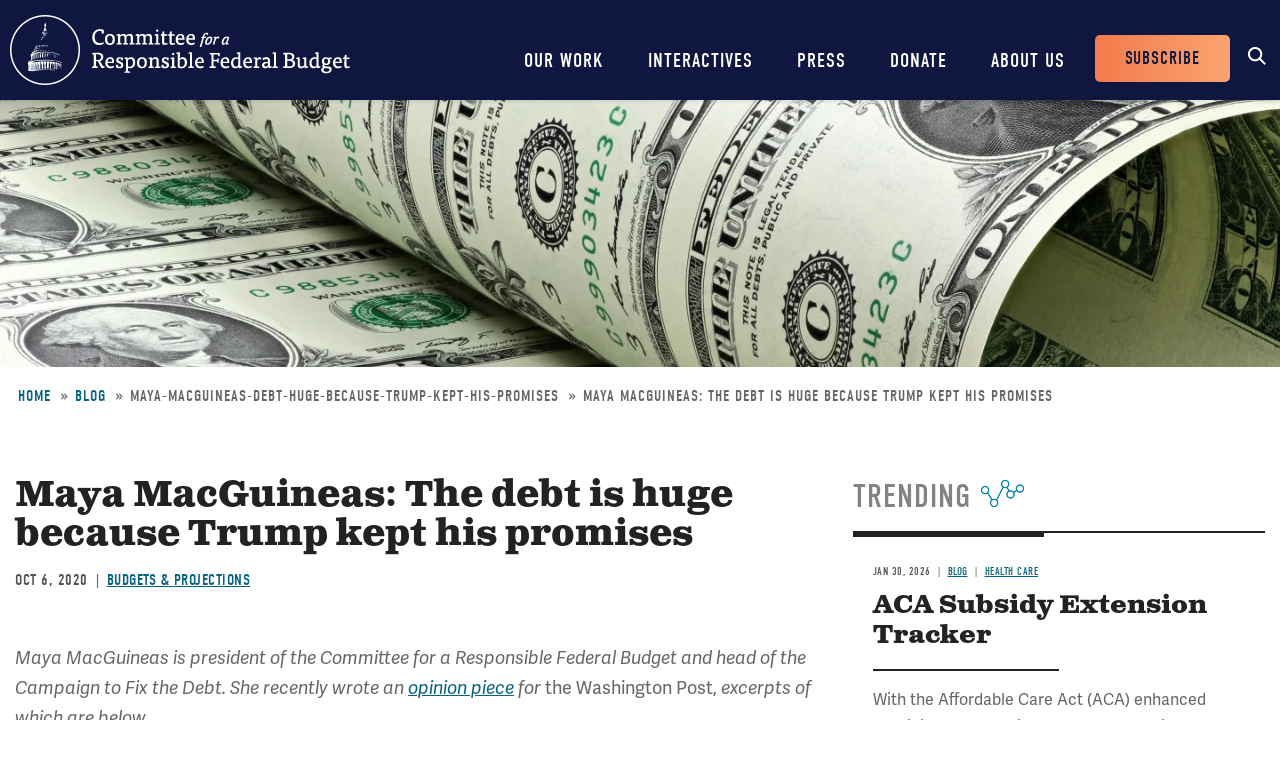

--- FILE ---
content_type: text/html; charset=UTF-8
request_url: https://www.crfb.org/blogs/maya-macguineas-debt-huge-because-trump-kept-his-promises
body_size: 7968
content:
<!DOCTYPE html>
<html lang="en" dir="ltr" prefix="og: https://ogp.me/ns#">
  <head>
    <meta charset="utf-8" />
<meta name="description" content="2020-10-06-Maya MacGuineas is president of the Committee for a Responsible Federal Budget and head of the Campaign to Fix the Debt." />
<link rel="canonical" href="https://www.crfb.org/blogs/maya-macguineas-debt-huge-because-trump-kept-his-promises" />
<meta property="og:site_name" content="Committee for a Responsible Federal Budget" />
<meta property="og:type" content="website" />
<meta property="og:url" content="https://www.crfb.org/blogs/maya-macguineas-debt-huge-because-trump-kept-his-promises" />
<meta property="og:title" content="Maya MacGuineas: The debt is huge because Trump kept his promises | Committee for a Responsible Federal Budget" />
<meta property="og:description" content="2020-10-06-Maya MacGuineas is president of the Committee for a Responsible Federal Budget and head of the Campaign to Fix the Debt." />
<meta property="og:image" content="https://www.crfb.org/sites/default/files/images/crfb-og.jpeg" />
<meta name="Generator" content="Drupal 10 (https://www.drupal.org)" />
<meta name="MobileOptimized" content="width" />
<meta name="HandheldFriendly" content="true" />
<meta name="viewport" content="width=device-width, initial-scale=1.0" />
<script type="application/ld+json">{
    "@context": "https://schema.org",
    "@graph": [
        {
            "@type": "NewsArticle",
            "@id": "https://www.crfb.org/blogs/maya-macguineas-debt-huge-because-trump-kept-his-promises",
            "headline": "Maya MacGuineas: The debt is huge because Trump kept his promises-2020-10-06",
            "name": "Maya MacGuineas: The debt is huge because Trump kept his promises-2020-10-06",
            "description": "2020-10-06-Maya MacGuineas is president of the Committee for a Responsible Federal Budget and head of the Campaign to Fix the Debt.",
            "datePublished": "2020-10-05T20:00:00-0400",
            "dateModified": "2020-10-05T20:00:00-0400",
            "isAccessibleForFree": "True",
            "author": {
                "@type": "Organization",
                "@id": "https://www.crfb.org/",
                "name": "Committee for a Responsible Federal Budget",
                "url": "https://www.crfb.org/",
                "logo": {
                    "@type": "ImageObject",
                    "url": "https://www.crfb.org/sites/default/files/images/crfb-og.jpeg"
                }
            },
            "publisher": {
                "@type": "Organization",
                "@id": "https://www.crfb.org/",
                "name": "Committee for a Responsible Federal Budget",
                "url": "https://www.crfb.org/",
                "logo": {
                    "@type": "ImageObject",
                    "url": "https://www.crfb.org/sites/default/files/images/crfb-og.jpeg"
                }
            },
            "mainEntityOfPage": "https://www.crfb.org/blogs/maya-macguineas-debt-huge-because-trump-kept-his-promises"
        },
        {
            "@type": "Organization",
            "@id": "https://www.crfb.org/",
            "name": "Committee for a Responsible Federal Budget",
            "url": "https://www.crfb.org/",
            "logo": {
                "@type": "ImageObject",
                "url": "https://www.crfb.org/sites/default/files/images/crfb-og.jpeg"
            }
        },
        {
            "@id": "https://www.crfb.org/blogs/maya-macguineas-debt-huge-because-trump-kept-his-promises",
            "description": "2020-10-06-Maya MacGuineas is president of the Committee for a Responsible Federal Budget and head of the Campaign to Fix the Debt.",
            "author": {
                "@type": "Organization",
                "@id": "https://www.crfb.org/",
                "name": "Committee for a Responsible Federal Budget",
                "url": "https://www.crfb.org/",
                "logo": {
                    "@type": "ImageObject",
                    "url": "https://www.crfb.org/sites/default/files/images/crfb-og.jpeg"
                }
            },
            "publisher": {
                "@type": "Organization",
                "@id": "https://www.crfb.org/",
                "name": "Committee for a Responsible Federal Budget",
                "url": "https://www.crfb.org/",
                "logo": {
                    "@type": "ImageObject",
                    "url": "https://www.crfb.org/sites/default/files/images/crfb-og.jpeg"
                }
            },
            "isAccessibleForFree": "True"
        },
        {
            "@type": "WebSite",
            "@id": "https://www.crfb.org/",
            "name": "Committee for a Responsible Federal Budget",
            "url": "https://www.crfb.org/",
            "potentialAction": {
                "@type": "SearchAction",
                "target": {
                    "@type": "EntryPoint",
                    "urlTemplate": "https://www.crfb.org//search?s={search_term_string}",
                    "inLanguage": "en-US"
                },
                "query": "https://www.crfb.org//search?s={search_term_string}",
                "query-input": "required name=search_term_string"
            },
            "publisher": {
                "@type": "Organization",
                "@id": "https://www.crfb.org/",
                "name": "Committee for a Responsible Federal Budget",
                "url": "https://www.crfb.org/",
                "logo": {
                    "@type": "ImageObject",
                    "url": "https://www.crfb.org/sites/default/files/images/crfb-og.jpeg"
                }
            }
        }
    ]
}</script>
<link rel="icon" href="/themes/custom/crfb/favicon.ico" type="image/vnd.microsoft.icon" />

    <meta http-equiv="x-ua-compatible" content="ie=edge">
    <link rel="apple-touch-icon" href="https://www.crfb.org/themes/custom/crfb/img/apple-touch-icon.png">

    <title>Maya MacGuineas: The debt is huge because Trump kept his promises-2020-10-06</title>

    <meta name="viewport" content="width=device-width, initial-scale=1">

    <link rel="stylesheet" media="all" href="/sites/default/files/css/css_L6RRyzDytziQFzaYqLi6kQIO4_m5p0x8paLcrlaC6RY.css?delta=0&amp;language=en&amp;theme=crfb&amp;include=eJxdjUkOwzAMAz9kRE8KvLCFENkqJDup-_ruQNELMeQcmDcU7mort4LWk2je6IdDlug-KUXHlyvc4xkeshqoqdUofHtoOyXyPuWpZoIduqOtPriD_oeAaxduGxUblyjLpwaf3lHffzvjcHrlUrUMwR3RD0VA" />
<link rel="stylesheet" media="all" href="/sites/default/files/css/css_IW6YfYJPqcwWiF4ZTyGK9alTtQkVKSfeesKqVQuOMac.css?delta=1&amp;language=en&amp;theme=crfb&amp;include=eJxdjUkOwzAMAz9kRE8KvLCFENkqJDup-_ruQNELMeQcmDcU7mort4LWk2je6IdDlug-KUXHlyvc4xkeshqoqdUofHtoOyXyPuWpZoIduqOtPriD_oeAaxduGxUblyjLpwaf3lHffzvjcHrlUrUMwR3RD0VA" />

    <script src="/sites/default/files/js/js_Wfho6YCIj5BZwXarDmClh0HPYW-mgLkVMRrzgFW_XOw.js?scope=header&amp;delta=0&amp;language=en&amp;theme=crfb&amp;include=eJxLLkpL0i9OLsosKCnWSS6PL05NLErO0Iez4nMyk3RSK0pyMvOy9VOKSgsSc_SgXAC0DBcz"></script>


          <!-- Google Tag Manager -->
      <script>(function(w,d,s,l,i){w[l]=w[l]||[];w[l].push({'gtm.start':
            new Date().getTime(),event:'gtm.js'});var f=d.getElementsByTagName(s)[0],
          j=d.createElement(s),dl=l!='dataLayer'?'&l='+l:'';j.async=true;j.src=
          'https://www.googletagmanager.com/gtm.js?id='+i+dl;f.parentNode.insertBefore(j,f);
        })(window,document,'script','dataLayer','GTM-KTB8FBW');</script>
      <!-- End Google Tag Manager -->
      </head>
  <body class="not-front path-node page-node-506 alias-blogs-maya-macguineas-debt-huge-because-trump-kept-his-promises page-node-type-blog">
          <!-- Google Tag Manager (noscript) -->
      <noscript><iframe src="https://www.googletagmanager.com/ns.html?id=GTM-KTB8FBW" height="0" width="0" style="display:none;visibility:hidden"></iframe></noscript>
      <!-- End Google Tag Manager (noscript) -->
    
        <a href="#main_content" class="skip-link visually-hidden focusable">Skip to main content</a>

    
      <div class="dialog-off-canvas-main-canvas" data-off-canvas-main-canvas>
    


<header class="site-header">



  <div class="wrap">
    <h2 class="logo"><a href="https://www.crfb.org/">Committee for a Responsible Federal Budget</a></h2>

    <a href="#site-navigation" class="menu-toggle"><span>Menu</span></a>

    <div class="site-navigation" id="site-navigation">
      <div class="site-navigation--wrap">
        <div class="main-navigation">
            <nav role="navigation" aria-labelledby="block-mainnavigation-menu" id="block-mainnavigation">
            
  <h2 class="visually-hidden" id="block-mainnavigation-menu">Main navigation</h2>
  

        

              <ul region="site_header" class="menu-main">
                    <li class="menu-item has-children">
        <a href="/issue-areas" data-drupal-link-system-path="node/190">Our Work</a>
                  <span class="expander"></span>
                        <div class="menu-level-wrapper level-1">
        <ul class="menu">
                    <li class="menu-item has-children">
        <a href="/issue-areas" data-drupal-link-system-path="node/190">Issues</a>
                  <span class="expander"></span>
                        <div class="menu-level-wrapper level-2">
        <ul class="menu">
                    <li class="menu-item">
        <a href="/issue-area/budgets-projections" data-drupal-link-system-path="taxonomy/term/38">Budget &amp; Projections</a>
              </li>
                <li class="menu-item">
        <a href="/issue-area/health-care" data-drupal-link-system-path="taxonomy/term/63">Health Care</a>
              </li>
                <li class="menu-item">
        <a href="/issue-area/social-security" data-drupal-link-system-path="taxonomy/term/64">Social Security</a>
              </li>
                <li class="menu-item">
        <a href="/issue-area/other-spending" data-drupal-link-system-path="taxonomy/term/65">Other Spending</a>
              </li>
                <li class="menu-item">
        <a href="/issue-area/taxes" data-drupal-link-system-path="taxonomy/term/66">Taxes</a>
              </li>
                <li class="menu-item">
        <a href="/issue-area/budget-process" data-drupal-link-system-path="taxonomy/term/67">Budget Process</a>
              </li>
                <li class="menu-item">
        <a href="/issue-area/economics" data-drupal-link-system-path="taxonomy/term/68">Economics</a>
              </li>
                <li class="menu-item">
        <a href="/our-work/issues/recurring-reports" data-drupal-link-system-path="node/197">Recurring Reports</a>
              </li>
                <li class="menu-item">
        <a href="/budget-offsets-bank">Budget Offsets Bank</a>
              </li>
                <li class="menu-item">
        <a href="/our-work/issues/tax-gap-resources" data-drupal-link-system-path="node/232">Tax Gap</a>
              </li>
                <li class="menu-item">
        <a href="/our-work/issues/salt-deduction-resources" data-drupal-link-system-path="node/14192">SALT Deduction Resources</a>
              </li>
                <li class="menu-item">
        <a href="/blogs/budget-101" data-drupal-link-system-path="node/180663">Budget 101</a>
              </li>
                <li class="menu-item">
        <a href="/blogs/trump-cea-projections-tracker" data-drupal-link-system-path="node/217100">Trump CEA Tracker</a>
              </li>
        </ul>
    </div>  
              </li>
                <li class="menu-item has-children">
        <a href="/our-work/projects" data-drupal-link-system-path="node/14153">Projects</a>
                  <span class="expander"></span>
                        <div class="menu-level-wrapper level-2">
        <ul class="menu">
                    <li class="menu-item">
        <a href="/projects/trust-fund-solutions" data-drupal-link-system-path="node/74">Trust Fund Solutions</a>
              </li>
                <li class="menu-item">
        <a href="/project/health-savers-initiative" aria-label="Health Savers Initiative Project" data-drupal-link-system-path="node/14149">Health Savers Initiative</a>
              </li>
                <li class="menu-item">
        <a href="/project/tell-truth-about-social-security" data-drupal-link-system-path="node/250537">Tell the Truth</a>
              </li>
                <li class="menu-item">
        <a href="https://fixusnow.org/" target="_blank">FixUS</a>
              </li>
                <li class="menu-item">
        <a href="/project/fiscal-security-project" data-drupal-link-system-path="node/146136">Fiscal Security Project</a>
              </li>
                <li class="menu-item">
        <a href="/issue-area/us-budget-watch-2024" data-drupal-link-system-path="taxonomy/term/449">US Budget Watch 2024</a>
              </li>
                <li class="menu-item">
        <a href="/our-work/projects/other-projects" data-drupal-link-system-path="node/14181">Other Projects</a>
              </li>
        </ul>
    </div>  
              </li>
        </ul>
    </div>  
              </li>
                <li class="menu-item has-children">
        <a href="/interactives" data-drupal-link-system-path="node/14359">Interactives</a>
                  <span class="expander"></span>
                        <div class="menu-level-wrapper level-1">
        <ul class="menu">
                    <li class="menu-item">
        <a href="/debtfixer" data-drupal-link-system-path="node/14180">Debt Fixer</a>
              </li>
                <li class="menu-item">
        <a href="/debt-thermometer" data-drupal-link-system-path="node/19865">Debt Thermometer</a>
              </li>
                <li class="menu-item">
        <a href="https://www.futurebudget.org/" target="_blank">Budgeting for the Future</a>
              </li>
                <li class="menu-item">
        <a href="/interactives/insolvency-countdown">Insolvency Countdown</a>
              </li>
                <li class="menu-item">
        <a href="https://www.crfb.org/socialsecurityreformer/">Social Security Reformer</a>
              </li>
                <li class="menu-item">
        <a href="/interactives/how-old-will-you-be" data-drupal-link-system-path="node/14182">How Old Will You Be?</a>
              </li>
                <li class="menu-item">
        <a href="/interactives/is-it-worth-it" data-drupal-link-system-path="node/15987">Is It Worth It?</a>
              </li>
                <li class="menu-item">
        <a href="https://www.covidmoneytracker.org/">COVID Money Tracker</a>
              </li>
                <li class="menu-item">
        <a href="/build-your-own-tax-extensions" data-drupal-link-system-path="node/32656">Build Your Own Tax Extensions</a>
              </li>
                <li class="menu-item">
        <a href="https://www.crfb.org/build-your-own-child-tax-credit">Build Your Own Child Tax Credit</a>
              </li>
        </ul>
    </div>  
              </li>
                <li class="menu-item">
        <a href="/press-releases" data-drupal-link-system-path="node/193">Press</a>
              </li>
                <li class="menu-item">
        <a href="/donate" data-drupal-link-system-path="node/127">Donate</a>
              </li>
                <li class="menu-item has-children">
        <a href="/about-us" data-drupal-link-system-path="node/87">About Us</a>
                  <span class="expander"></span>
                        <div class="menu-level-wrapper level-1">
        <ul class="menu">
                    <li class="menu-item">
        <a href="/staff-members" data-drupal-link-system-path="node/104">Staff Members</a>
              </li>
                <li class="menu-item">
        <a href="/board-members" data-drupal-link-system-path="node/105">Board Members</a>
              </li>
                <li class="menu-item">
        <a href="/media-coverage" data-drupal-link-system-path="node/194">Media Coverage</a>
              </li>
                <li class="menu-item">
        <a href="/events" data-drupal-link-system-path="node/188">Events</a>
              </li>
                <li class="menu-item">
        <a href="/about-us/job-opportunities" data-drupal-link-system-path="node/189">Job Opportunities</a>
              </li>
                <li class="menu-item">
        <a href="/about-us/request-speaker" data-drupal-link-system-path="node/14155">Request a Speaker</a>
              </li>
        </ul>
    </div>  
              </li>
        </ul>
      


  </nav>

        </div> <!-- /.main-navigation -->

        <div class="header-buttons">
          <nav role="navigation" aria-labelledby="block-headerbuttons-menu" id="block-headerbuttons">
            
  <h2 class="visually-hidden" id="block-headerbuttons-menu">Header Buttons</h2>
  

        

              <ul region="site_header" class="menu-header-buttons menu">
                    <li class="menu-item">
        <a href="/subscribe" data-drupal-link-system-path="node/168">Subscribe</a>
              </li>
        </ul>
  


  </nav>

        </div> <!-- /.main-navigation -->

        <div class="site-search">
          <div id="block-cwsearch" class="block block-cw-search">
          <div class="cw-search block block-search container-inline" id="block-cw-search" role="search">
  <form action="/search" id="search-block-form" accept-charset="UTF-8">
    <div class="form-item form-no-label">
      <label for="cw-search-keys" class="visually-hidden">Search</label>
      <input title="Enter the terms you wish to search for." placeholder="Search" type="search" id="cw-search-keys" name="s" value="" size="15" maxlength="128" class="form-search">
    </div>

    <div class="form-actions form-wrapper" id="cw-search-actions">
      <input type="submit" id="cw-search-submit" value="Search" class="button form-submit">
    </div>
  </form>

  <span class="block-search__toggle">Toggle Search</span>
</div>

  </div>

        </div> <!-- /.site-search -->
      </div>
    </div> <!-- /.site-navigation -->


  </div> <!-- /.wrap -->

</header> <!-- /.site-header -->



<section id="main_content"  class="main-content">

      
  <div class="region--content">
    <div id="block-crfb-content" class="block block-system block-system-main-block block--crfb-content">
  
    
      

<article  class="node node--type--blog blog node--view-mode--full full">

            
  <div style="background-image: url(&#039;/sites/default/files/styles/homepage_header/public/managed/media-images2022-02/shutterstock_373239601.jpg.webp?itok=Arsll7wS&#039;)" class="header-image"></div>

      
  <div class="region--page-header">
    <div id="block-breadcrumbs" class="block block-system block-system-breadcrumb-block block--breadcrumbs">
  
    
        <nav role="navigation" aria-labelledby="system-breadcrumb">
    <h2 id="system-breadcrumb" class="visually-hidden">Breadcrumb</h2>
    <ol>
          <li>
                  <a href="/">Home</a>
              </li>
          <li>
                  <a href="https://www.crfb.org/blog">Blog</a>
              </li>
          <li>
                  maya-macguineas-debt-huge-because-trump-kept-his-promises
              </li>
          <li>
                  Maya MacGuineas: The debt is huge because Trump kept his promises
              </li>
        </ol>
  </nav>

  </div>

  </div>

  
      
  
  <div class="page-content">

    

          
  <div class="region--admin-controls">
    <div data-drupal-messages-fallback class="hidden"></div>

  </div>

    
    <div class="content-wrap">

      <div class="content-column">

        <div class="page-title">
          <div class="wrap">
            <h1 class="headline"><span class="field field--name-title field--type-string field--label-hidden">Maya MacGuineas: The debt is huge because Trump kept his promises</span>
</h1>
          </div>
        </div> <!-- /.page-title -->

                  
        
                  <div class="dateline">
            <div class="date">
<div class="node-field content-field field-date" data-item-count="1">
        <div data-item="0"><time datetime="2020-10-06T12:00:00Z" class="datetime">Oct 6, 2020</time>
</div>
  </div>
</div>
                          <div class="issue-area">
<div class="node-field content-field field-issue-area" data-item-count="1">
        <div data-item="0"><span class="segment"><a href="/issue-area/budgets-projections" hreflang="en">Budgets &amp; Projections</a></span></div>
  </div>
</div>
                      </div>
        
        
                
        <div class="body-wrap">
<div class="clearfix text-formatted node-field content-field body" data-item-count="1">
        <div data-item="0"><p><i>Maya MacGuineas is president of the Committee for a Responsible Federal Budget and head of the Campaign to Fix the Debt. She recently wrote an&nbsp;<a href="https://www.washingtonpost.com/opinions/2020/10/05/debt-is-huge-because-trump-kept-his-promises/">opinion piece</a>&nbsp;for&nbsp;</i>the Washington Post,&nbsp;<em>excerpts of which are below.</em></p>
<p style="margin-left: 40px;">President Trump has, to a remarkable degree, fulfilled his 2016 campaign promises — and the country’s fiscal health is worse for it.&nbsp;. . .</p>
<p style="margin-left: 40px;">In his first three years in office, before the&nbsp;coronavirus&nbsp;pandemic, President Trump&nbsp;approved a whopping $3.9 trillion&nbsp;in borrowing for new tax cuts and spending between 2017 and 2026. This substantially expanded the national debt during a period of strong, sustained economic growth. . . .</p>
<p style="margin-left: 40px;">As a result, we entered this year’s health and economic crisis with a debt, expressed as a share of gross domestic product, higher than any time in U.S. history, other than just after World War II. Adding in covid-19 relief measures, the president has enacted a total of $6.6 trillion in new borrowing in his first term. The debt is now likely to exceed the size of the economy as soon as next year.&nbsp;</p>
<p><strong>Read the&nbsp;<a href="https://www.washingtonpost.com/opinions/2020/10/05/debt-is-huge-because-trump-kept-his-promises/" rel="noopener noreferrer" target="_blank">entire piece here</a>.</strong></p>
<p><i>"My Views" are works published by members or staff of the Committee for a Responsible Federal Budget, but they do not necessarily reflect the views of all members or staff of the Committee.</i></p>
</div>
  </div>
</div> 
        
                  <div class="top-border-block">
            <h3><span>Tags</span></h3>
            
<div class="node-field content-field field-blog-issue-areas" data-item-count="5">
        <div data-item="0"><a href="/issue-area/donald-trump" hreflang="en">Donald Trump</a></div>
      <div data-item="1"><a href="/issue-area/debt-deficits" hreflang="en">Debt &amp; Deficits</a></div>
      <div data-item="2"><a href="/issue-area/my-view" hreflang="en">My View</a></div>
      <div data-item="3"><a href="/issue-area/trump-administration" hreflang="en">Trump Administration</a></div>
      <div data-item="4"><a href="/issue-area/us-budget-watch-2020" hreflang="en">US Budget Watch 2020</a></div>
  </div>

          </div>
        
        

                  
        
      </div>
              <div class="content-sidebar">
          
  <div class="region--content-sidebar">
    <div class="views-element-container block block-views block-views-blocktrending-trending-block block--trending-block-detail" id="block-trending-block-detail">
  
      <h2><span>Trending</span></h2>
    
      <div region="content_sidebar"><div class="js-view-dom-id-1b91d8cddee34d5f0559aacfd3a84c76f5a09fcd047355543934b2f33753f541">
  
  
  

  
  
  

      <div class="views-row">

<article  class="node node--type--blog blog node--view-mode--teaser teaser">

  <div class="teaser-content">

          <div class="dateline">
        <div class="date">
<div class="node-field content-field field-date" data-item-count="1">
        <div data-item="0"><time datetime="2026-01-30T12:00:00Z" class="datetime">Jan 30, 2026</time>
</div>
  </div>
</div>
                    <div class="article-type"><a href="/blog">Blog</a></div>
                            <div class="issue-area">
<div class="node-field content-field field-issue-area" data-item-count="1">
        <div data-item="0"><span class="segment"><a href="/issue-area/health-care" hreflang="en">Health Care</a></span></div>
  </div>
</div>
              </div>
    
    <h3><a href="/blogs/aca-subsidy-extension-tracker">ACA Subsidy Extension Tracker</a></h3>

    
<div class="clearfix text-formatted node-field content-field body" data-item-count="1">
        <div data-item="0">  <p>With the Affordable Care Act (ACA) enhanced subsidies set to expire soon, several policymakers have proposed plans to extend the enhancements. You can read more about the ACA subsidies here. We...</p>


</div>
  </div>


    <a href="/blogs/aca-subsidy-extension-tracker" class="read-more" aria-label="Read more about ACA Subsidy Extension Tracker">Read more</a>

  </div> 
</article>
</div>
    <div class="views-row">

<article  class="node node--type--blog blog node--view-mode--teaser teaser">

  <div class="teaser-content">

          <div class="dateline">
        <div class="date">
<div class="node-field content-field field-date" data-item-count="1">
        <div data-item="0"><time datetime="2026-01-30T12:00:00Z" class="datetime">Jan 30, 2026</time>
</div>
  </div>
</div>
                    <div class="article-type"><a href="/blog">Blog</a></div>
                            <div class="issue-area">
<div class="node-field content-field field-issue-area" data-item-count="1">
        <div data-item="0"><span class="segment"><a href="/issue-area/other-spending" hreflang="en">Other Spending</a></span></div>
  </div>
</div>
              </div>
    
    <h3><a href="/blogs/appropriations-watch-fy-2026">Appropriations Watch: FY 2026</a></h3>

    
<div class="clearfix text-formatted node-field content-field body" data-item-count="1">
        <div data-item="0">  <p>Updated 1/30/26: Lawmakers are currently negotiating six Fiscal Year (FY) 2026 funding bills that have not yet been signed into law: Homeland Security; Defense; Labor-HHS-Education; Transportation-HUD...</p>


</div>
  </div>


    <a href="/blogs/appropriations-watch-fy-2026" class="read-more" aria-label="Read more about Appropriations Watch: FY 2026">Read more</a>

  </div> 
</article>
</div>
    <div class="views-row">

<article  class="node node--type--blog blog node--view-mode--teaser teaser">

  <div class="teaser-content">

          <div class="dateline">
        <div class="date">
<div class="node-field content-field field-date" data-item-count="1">
        <div data-item="0"><time datetime="2026-01-30T12:00:00Z" class="datetime">Jan 30, 2026</time>
</div>
  </div>
</div>
                    <div class="article-type"><a href="/blog">Blog</a></div>
                            <div class="issue-area">
<div class="node-field content-field field-issue-area" data-item-count="1">
        <div data-item="0"><span class="segment"><a href="/issue-area/health-care" hreflang="en">Health Care</a></span></div>
  </div>
</div>
              </div>
    
    <h3><a href="/blogs/event-recap-fourth-annual-health-solutions-summit">Event Recap: Fourth Annual Health Solutions Summit</a></h3>

    
<div class="clearfix text-formatted node-field content-field body" data-item-count="1">
        <div data-item="0">  <p>Despite a recent ice storm, over 200 people turned out for hot chocolate and health policy on January 28, 2026 for the Committee for a Responsible Federal Budget's Fourth Annual Health Solutions...</p>


</div>
  </div>


    <a href="/blogs/event-recap-fourth-annual-health-solutions-summit" class="read-more" aria-label="Read more about Event Recap: Fourth Annual Health Solutions Summit">Read more</a>

  </div> 
</article>
</div>

    

  
  

  
  
</div>
</div>

  </div>

  </div>

          
        </div>
      
    </div> 
    
          
  <div class="region--sub-content">
    <div class="views-element-container block block-views block-views-blockrelated-posts-related-block block--views-block--related-posts-related-block" id="block-views-block-related-posts-related-block">
  
      <h2><span>What's Next</span></h2>
    
      <div region="sub_content"><div class="related-posts js-view-dom-id-77322f614b71938745599353e4ddfb343dd05872bf3e11d8325aa25e85ff3536">
  
  
  

  
  
  

  <div class="related-posts-list-wrapper">
  
  <ul class="related-posts-list">

          <li class="related-posts-row">

<article  class="node node--type--press_releases press-releases node--view-mode--featured featured">

  <div class="featured-image">
          <img src="/themes/custom/crfb/img/featuredefault.png" alt="">
      </div>

  <div class="featured-content">

          <div class="dateline">
        <div class="date">
<div class="node-field content-field field-date" data-item-count="1">
        <div data-item="0"><time datetime="2026-01-29T12:00:00Z" class="datetime">Jan 29, 2026</time>
</div>
  </div>
</div>
                  <div class="article-type"><a href="/press-releases">Press Releases</a></div>
                          <div class="issue-area">
<div class="node-field content-field field-issue-area" data-item-count="1">
        <div data-item="0"><span class="segment"><a href="/issue-area/budgets-projections" hreflang="en">Budgets &amp; Projections</a></span></div>
  </div>
</div>
              </div>
    
    <h3><a href="/press-releases/omb-confirms-congressional-punt-paygo">OMB Confirms Congressional Punt on PAYGO </a></h3>

    <a href="/press-releases/omb-confirms-congressional-punt-paygo" class="read-more" aria-label="Read more about OMB Confirms Congressional Punt on PAYGO ">Read more</a>

  </div> 
</article>
</li>
          <li class="related-posts-row">

<article  class="node node--type--blog blog node--view-mode--featured featured">

  <div class="featured-image">
          
<div class="node-field content-field field-media-image" data-item-count="1">
        <div data-item="0">  
<div class="media-field content-field field-media-image" data-item-count="1">
      <div class="field-label visually-hidden">Image</div>
        <div data-item="0">  <img loading="lazy" src="/sites/default/files/styles/article_listing/public/managed/media-images2022-02/shutterstock_255648100.jpg.webp?itok=fkCUyJpk" alt=""/>


</div>
  </div>

</div>
  </div>

      </div>

  <div class="featured-content">

          <div class="dateline">
        <div class="date">
<div class="node-field content-field field-date" data-item-count="1">
        <div data-item="0"><time datetime="2026-01-21T12:00:00Z" class="datetime">Jan 21, 2026</time>
</div>
  </div>
</div>
                  <div class="article-type"><a href="/blog">Blog</a></div>
                          <div class="issue-area">
<div class="node-field content-field field-issue-area" data-item-count="1">
        <div data-item="0"><span class="segment"><a href="/issue-area/budgets-projections" hreflang="en">Budgets &amp; Projections</a></span></div>
  </div>
</div>
              </div>
    
    <h3><a href="/blogs/crfb-releases-updated-debt-fixer">CRFB Releases Updated Debt Fixer</a></h3>

    <a href="/blogs/crfb-releases-updated-debt-fixer" class="read-more" aria-label="Read more about CRFB Releases Updated Debt Fixer">Read more</a>

  </div> 
</article>
</li>
          <li class="related-posts-row">

<article  class="node node--type--blog blog node--view-mode--featured featured">

  <div class="featured-image">
          
<div class="node-field content-field field-media-image" data-item-count="1">
        <div data-item="0">  
<div class="media-field content-field field-media-image" data-item-count="1">
      <div class="field-label visually-hidden">Image</div>
        <div data-item="0">  <img loading="lazy" src="/sites/default/files/styles/article_listing/public/managed/media-images2022-02/shutterstock_113589556.jpg.webp?itok=00NDxc-_" alt="Capital building"/>


</div>
  </div>

</div>
  </div>

      </div>

  <div class="featured-content">

          <div class="dateline">
        <div class="date">
<div class="node-field content-field field-date" data-item-count="1">
        <div data-item="0"><time datetime="2026-01-13T12:00:00Z" class="datetime">Jan 13, 2026</time>
</div>
  </div>
</div>
                  <div class="article-type"><a href="/blog">Blog</a></div>
                          <div class="issue-area">
<div class="node-field content-field field-issue-area" data-item-count="1">
        <div data-item="0"><span class="segment"><a href="/issue-area/budgets-projections" hreflang="en">Budgets &amp; Projections</a></span></div>
  </div>
</div>
              </div>
    
    <h3><a href="/blogs/washington-post-highlights-3-gdp-deficit-resolution">Washington Post Highlights 3% of GDP Deficit Resolution</a></h3>

    <a href="/blogs/washington-post-highlights-3-gdp-deficit-resolution" class="read-more" aria-label="Read more about Washington Post Highlights 3% of GDP Deficit Resolution">Read more</a>

  </div> 
</article>
</li>
    
  </ul>

</div>

    

  
  

  
  
</div>
</div>

  </div>

  </div>

    
  </div> 
</article>

  </div>

  </div>

  
</section> 



<footer class="site-footer">

  <div class="wrapper">
    <div class="site-footer__social-media">
      <nav role="navigation" aria-labelledby="block-socialmedia-menu" id="block-socialmedia">
            
  <h2 class="visually-hidden" id="block-socialmedia-menu">Social Media</h2>
  

        
        <h4 class="site-footer__social-media-title">Stay Connected</h4>
    <ul region="site_footer" class="menu menu--social-media">
                
      <li class="social-media-item">
        <a href="https://www.facebook.com/BudgetHawks" target="_blank" aria-label="Facebook" rel="noopener noreferrer">
          <span class="icon icon--facebook" aria-hidden="true"></span>
          <span class="social-media-item__title">Facebook</span>
        </a>
      </li>
                
      <li class="social-media-item">
        <a href="https://twitter.com/BudgetHawks" target="_blank" aria-label="Twitter" rel="noopener noreferrer">
          <span class="icon icon--twitter" aria-hidden="true"></span>
          <span class="social-media-item__title">Twitter</span>
        </a>
      </li>
                
      <li class="social-media-item">
        <a href="https://www.linkedin.com/company/committee-for-a-responsible-federal-budget" target="_blank" aria-label="LinkedIn" rel="noopener noreferrer">
          <span class="icon icon--linkedin" aria-hidden="true"></span>
          <span class="social-media-item__title">LinkedIn</span>
        </a>
      </li>
                
      <li class="social-media-item">
        <a href="https://www.youtube.com/user/BudgetHawks" target="_blank" aria-label="YouTube" rel="noopener noreferrer">
          <span class="icon icon--youtube" aria-hidden="true"></span>
          <span class="social-media-item__title">YouTube</span>
        </a>
      </li>
        </ul>
  


  </nav>

    </div>
    <div class="site-footer__content">
      <nav role="navigation" aria-labelledby="block-crfb-footer-menu" id="block-crfb-footer">
            
  <h2 class="visually-hidden" id="block-crfb-footer-menu">Footer menu</h2>
  

        

              <ul region="site_footer" class="menu-footer menu">
                    <li class="menu-item">
        <a href="/contact" data-drupal-link-system-path="node/14154">Contact Us</a>
              </li>
                <li class="menu-item">
        <a href="/copyright-using-committee-responsible-federal-budget-content" data-drupal-link-system-path="node/99">Copyright Policy</a>
              </li>
        </ul>
  


  </nav>

      <div class="site-footer__copyright">
        &copy; 2026 Committee for a Responsible Federal Budget, All rights reserved.<br>
        1025 Connecticut Avenue N.W., Suite 1100, Washington, DC 20036 | Phone: 202-596-3597
      </div>
    </div>
  </div>

</footer> <!-- /.site-footer -->



  </div>

    

    <script type="application/json" data-drupal-selector="drupal-settings-json">{"path":{"baseUrl":"\/","pathPrefix":"","currentPath":"node\/506","currentPathIsAdmin":false,"isFront":false,"currentLanguage":"en"},"pluralDelimiter":"\u0003","suppressDeprecationErrors":true,"data":{"extlink":{"extTarget":true,"extTargetAppendNewWindowDisplay":true,"extTargetAppendNewWindowLabel":"(opens in a new window)","extTargetNoOverride":true,"extNofollow":false,"extTitleNoOverride":false,"extNoreferrer":true,"extFollowNoOverride":false,"extClass":"0","extLabel":"(link is external)","extImgClass":false,"extSubdomains":true,"extExclude":"","extInclude":"","extCssExclude":"","extCssInclude":"","extCssExplicit":"","extAlert":false,"extAlertText":"This link will take you to an external web site. We are not responsible for their content.","extHideIcons":false,"mailtoClass":"0","telClass":"","mailtoLabel":"(link sends email)","telLabel":"(link is a phone number)","extUseFontAwesome":false,"extIconPlacement":"append","extPreventOrphan":false,"extFaLinkClasses":"fa fa-external-link","extFaMailtoClasses":"fa fa-envelope-o","extAdditionalLinkClasses":"","extAdditionalMailtoClasses":"","extAdditionalTelClasses":"","extFaTelClasses":"fa fa-phone","allowedDomains":[],"extExcludeNoreferrer":""}},"user":{"uid":0,"permissionsHash":"97453aa3bab87aa016ac5c6086a378eb080e73c3061a9d33d176f65d6fa35e2c"}}</script>
<script src="/sites/default/files/js/js_z-cygPtzNwVWSs_7-n0xbuwW4b9nZ5aZz7KgINPB3bY.js?scope=footer&amp;delta=0&amp;language=en&amp;theme=crfb&amp;include=eJxLLkpL0i9OLsosKCnWSS6PL05NLErO0Iez4nMyk3RSK0pyMvOy9VOKSgsSc_SgXAC0DBcz"></script>


  </body>
</html>
